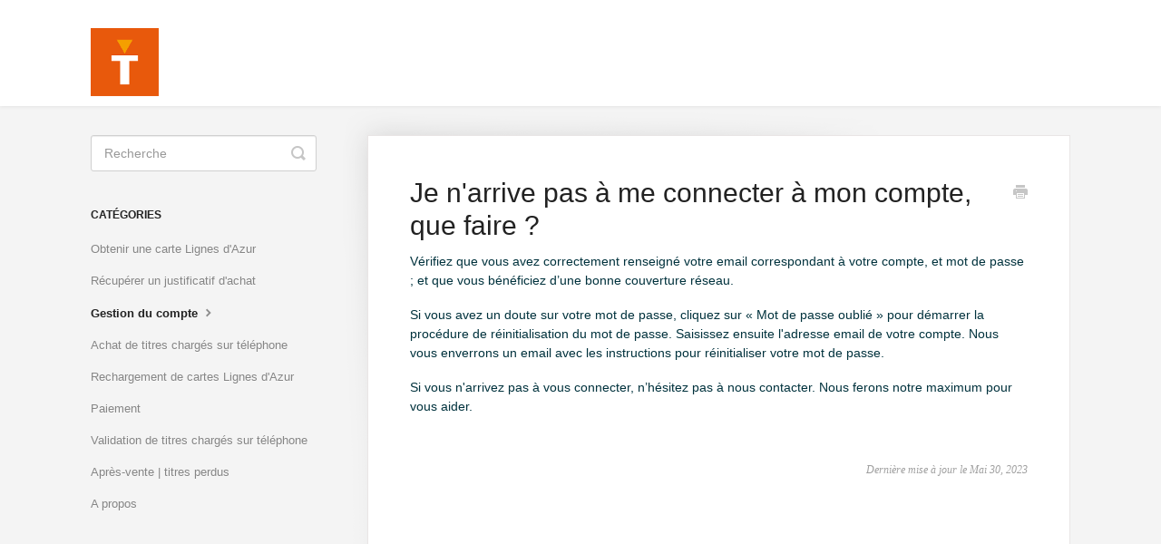

--- FILE ---
content_type: text/html; charset=utf-8
request_url: https://aide.nfcniceticket.mobeepass.com/article/112-je-narrive-pas-a-me-connecter-a-mon-compte-que-faire
body_size: 3034
content:


<!DOCTYPE html>
<html>
    
<head>
    <meta charset="utf-8"/>
    <title>Je n&#x27;arrive pas à me connecter à mon compte, que faire ? - Lignes d&#x27;Azur : Aide de Lignes d&#x27;Azur Tickets</title>
    <meta name="viewport" content="width=device-width, maximum-scale=1"/>
    <meta name="apple-mobile-web-app-capable" content="yes"/>
    <meta name="format-detection" content="telephone=no">
    <meta name="description" content="Vérifiez que vous avez correctement renseigné votre email correspondant à votre compte, et mot de passe ; et que vous bénéficiez d’une bonne couverture réseau. "/>
    <meta name="author" content="Digimobee"/>
    <link rel="canonical" href="https://aide.nfcniceticket.mobeepass.com/article/112-je-narrive-pas-a-me-connecter-a-mon-compte-que-faire"/>
    
        
   
            <meta name="twitter:card" content="summary"/>
            <meta name="twitter:title" content="Je n&#x27;arrive pas à me connecter à mon compte, que faire ?" />
            <meta name="twitter:description" content="Vérifiez que vous avez correctement renseigné votre email correspondant à votre compte, et mot de passe ; et que vous bénéficiez d’une bonne couverture réseau. "/>


    

    
        <link rel="stylesheet" href="//d3eto7onm69fcz.cloudfront.net/assets/stylesheets/launch-1768947471742.css">
    
    <style>
        body { background: #f4f4f4; }
        .navbar .navbar-inner { background: #ffffff; }
        .navbar .nav li a, 
        .navbar .icon-private-w  { color: #558cbf; }
        .navbar .brand, 
        .navbar .nav li a:hover, 
        .navbar .nav li a:focus, 
        .navbar .nav .active a, 
        .navbar .nav .active a:hover, 
        .navbar .nav .active a:focus  { color: #01323d; }
        .navbar a:hover .icon-private-w, 
        .navbar a:focus .icon-private-w, 
        .navbar .active a .icon-private-w, 
        .navbar .active a:hover .icon-private-w, 
        .navbar .active a:focus .icon-private-w { color: #01323d; }
        #serp-dd .result a:hover,
        #serp-dd .result > li.active,
        #fullArticle strong a,
        #fullArticle a strong,
        .collection a,
        .contentWrapper a,
        .most-pop-articles .popArticles a,
        .most-pop-articles .popArticles a:hover span,
        .category-list .category .article-count,
        .category-list .category:hover .article-count { color: #558cbf; }
        #fullArticle, 
        #fullArticle p, 
        #fullArticle ul, 
        #fullArticle ol, 
        #fullArticle li, 
        #fullArticle div, 
        #fullArticle blockquote, 
        #fullArticle dd, 
        #fullArticle table { color:#01323d; }
    </style>
    
        <link rel="stylesheet" href="//s3.amazonaws.com/helpscout.net/docs/assets/57c5857ec69791083999dc3c/attachments/5cb35a8c0428631d263c1abc/aide_nfcniceticket2.css">
    
    <link rel="apple-touch-icon-precomposed" href="//d33v4339jhl8k0.cloudfront.net/docs/assets/57c5857ec69791083999dc3c/images/64621958c27c2c5c1df59a97/LAT_prod_xhdpi.png">
    <link rel="shortcut icon" type="image/png" href="//d33v4339jhl8k0.cloudfront.net/docs/assets/57c5857ec69791083999dc3c/images/646219584a2a574f4fc545d2/LAT_prod_ldpi.png">
    <!--[if lt IE 9]>
    
        <script src="//d3eto7onm69fcz.cloudfront.net/assets/javascripts/html5shiv.min.js"></script>
    
    <![endif]-->
    
        <script type="application/ld+json">
        {"@context":"https://schema.org","@type":"WebSite","url":"https://aide.nfcniceticket.mobeepass.com","potentialAction":{"@type":"SearchAction","target":"https://aide.nfcniceticket.mobeepass.com/search?query={query}","query-input":"required name=query"}}
        </script>
    
        <script type="application/ld+json">
        {"@context":"https://schema.org","@type":"BreadcrumbList","itemListElement":[{"@type":"ListItem","position":1,"name":"Lignes d'Azur : Aide de Lignes d'Azur Tickets","item":"https://aide.nfcniceticket.mobeepass.com"},{"@type":"ListItem","position":2,"name":"Lignes d'Azur : Aide de Lignes d'Azur Tickets","item":"https://aide.nfcniceticket.mobeepass.com/collection/1-lignes-dazur-aide-de-lignes-dazur-tickets"},{"@type":"ListItem","position":3,"name":"Je n'arrive pas à me connecter à mon compte, que faire ?","item":"https://aide.nfcniceticket.mobeepass.com/article/112-je-narrive-pas-a-me-connecter-a-mon-compte-que-faire"}]}
        </script>
    
    
</head>
    
    <body>
        
<header id="mainNav" class="navbar">
    <div class="navbar-inner">
        <div class="container-fluid">
            <a class="brand" href="/">
            
                
                    <img src="//d33v4339jhl8k0.cloudfront.net/docs/assets/57c5857ec69791083999dc3c/images/646219585d778e52ac8f0194/LAT_prod_hdpi.png" alt="Lignes d&#x27;Azur : Aide de Lignes d&#x27;Azur Tickets" width="75" height="75">
                

            
            </a>
            
            <div class="nav-collapse collapse">
                <nav role="navigation"><!-- added for accessibility -->
                <ul class="nav">
                    
                    
                    
                </ul>
                </nav>
            </div><!--/.nav-collapse -->
        </div><!--/container-->
    </div><!--/navbar-inner-->
</header>
        <section id="contentArea" class="container-fluid">
            <div class="row-fluid">
                <section id="main-content" class="span9">
                    <div class="contentWrapper">
                        
    
    <article id="fullArticle">
        <h1 class="title">Je n&#x27;arrive pas à me connecter à mon compte, que faire ?</h1>
    
        <a href="javascript:window.print()" class="printArticle" title="Imprimer cet article" aria-label="Print this Article"><i class="icon-print"></i></a>
        <p>Vérifiez que vous avez correctement renseigné votre email correspondant à votre compte, et mot de passe ; et que vous bénéficiez d’une bonne couverture réseau.</p>
<p>Si vous avez un doute sur votre mot de passe, cliquez sur « Mot de passe oublié » pour démarrer la procédure de réinitialisation du mot de passe. Saisissez ensuite l'adresse email de votre compte. Nous vous enverrons un email avec les instructions pour réinitialiser votre mot de passe.</p>
<p>Si vous n'arrivez pas à vous connecter, n’hésitez pas à nous contacter. Nous ferons notre maximum pour vous aider.</p>
    </article>
    

    <section class="articleFoot">
    

    <time class="lu" datetime=2023-05-30 >Dernière mise à jour le  Mai 30, 2023</time>
    </section>

                    </div><!--/contentWrapper-->
                    
                </section><!--/content-->
                <aside id="sidebar" class="span3">
                 

<form action="/search" method="GET" id="searchBar" class="sm" autocomplete="off">
    
                    <input type="hidden" name="collectionId" value="57c59739c69791083999dce2"/>
                    <input type="text" name="query" title="search-query" class="search-query" placeholder="Recherche" value="" aria-label="Recherche" />
                    <button type="submit">
                        <span class="sr-only">Toggle Search</span>
                        <i class="icon-search"></i>
                    </button>
                    <div id="serp-dd" style="display: none;" class="sb">
                        <ul class="result">
                        </ul>
                    </div>
                
</form>

                
                    <h3>Catégories</h3>
                    <ul class="nav nav-list">
                    
                        
                            <li ><a href="/category/225-ou-obtenir-une-carte-lignes-dazur">Obtenir une carte Lignes d&#x27;Azur  <i class="icon-arrow"></i></a></li>
                        
                    
                        
                            <li ><a href="/category/226-recuperer-un-justificatif-dachat">Récupérer un justificatif d&#x27;achat  <i class="icon-arrow"></i></a></li>
                        
                    
                        
                            <li  class="active" ><a href="/category/7-gestion-du-compte">Gestion du compte  <i class="icon-arrow"></i></a></li>
                        
                    
                        
                            <li ><a href="/category/5-achat">Achat de titres chargés sur téléphone  <i class="icon-arrow"></i></a></li>
                        
                    
                        
                            <li ><a href="/category/197-rechargement-de-cartes">Rechargement de cartes Lignes d&#x27;Azur  <i class="icon-arrow"></i></a></li>
                        
                    
                        
                            <li ><a href="/category/6-paiement">Paiement  <i class="icon-arrow"></i></a></li>
                        
                    
                        
                            <li ><a href="/category/8-validation">Validation de titres chargés sur téléphone  <i class="icon-arrow"></i></a></li>
                        
                    
                        
                            <li ><a href="/category/10-apres-vente-titres-perdus">Après-vente | titres perdus  <i class="icon-arrow"></i></a></li>
                        
                    
                        
                            <li ><a href="/category/9-a-propos">A propos  <i class="icon-arrow"></i></a></li>
                        
                    
                    </ul>
                
                </aside><!--/span-->
            </div><!--/row-->
            <div id="noResults" style="display:none;">Aucun résultat</div>
            <footer>
                

<p>&copy;
    
        <a href="http://www.lignesdazur.com/">Digimobee</a>
    
    2026. <span>Powered by <a rel="nofollow noopener noreferrer" href="https://www.helpscout.com/docs-refer/?co=Digimobee&utm_source=docs&utm_medium=footerlink&utm_campaign=Docs+Branding" target="_blank">Help Scout</a></span>
    
        
    
</p>

            </footer>
        </section><!--/.fluid-container-->
        
        
    <script src="//d3eto7onm69fcz.cloudfront.net/assets/javascripts/app4.min.js"></script>

<script>
// keep iOS links from opening safari
if(("standalone" in window.navigator) && window.navigator.standalone){
// If you want to prevent remote links in standalone web apps opening Mobile Safari, change 'remotes' to true
var noddy, remotes = false;
document.addEventListener('click', function(event) {
noddy = event.target;
while(noddy.nodeName !== "A" && noddy.nodeName !== "HTML") {
noddy = noddy.parentNode;
}

if('href' in noddy && noddy.href.indexOf('http') !== -1 && (noddy.href.indexOf(document.location.host) !== -1 || remotes)){
event.preventDefault();
document.location.href = noddy.href;
}

},false);
}
</script>
        
    </body>
</html>




--- FILE ---
content_type: text/css
request_url: https://s3.amazonaws.com/helpscout.net/docs/assets/57c5857ec69791083999dc3c/attachments/5cb35a8c0428631d263c1abc/aide_nfcniceticket2.css
body_size: 1363
content:
#docsSearch {
    background-color: #f9db71;
    margin-bottom: 40px;
    background-image: url("");
    background-position: left bottom;
    background-repeat: repeat-x;
    background-size: contain;
}

.button {
    background-color: #558cbf;
    border-color: #558cbf;
    text-shadow: none;
}

.button:hover {
    background-color: #f24f24;
    text-shadow: none;
}

#searchBar button {
    background-color: #558cbf;
    border-color: #558cbf;
    text-shadow: none;
}

#searchBar button:hover {
    background-color: #f24f24;
    text-shadow: none;
}

#searchBar submit {
    background-color: #558cbf;
    border-color: #558cbf;
    text-shadow: none;
}

#searchBar submit:hover {
    background-color: #f24f24;
    text-shadow: none;
}


.category-list .category {
    border: none;
    background: #f9f9f9;
    text-shadow: none;
}

.category-list .category:hover {
    background: #fff;
    text-shadow: none;
}

.home__header {
    background-color: #fff;
    height: 60px;
    box-shadow: 0 1px 3px rgba(0, 0, 0, .05);
    margin-top: 0;
    overflow: visible;
    position: fixed;
    left: 0;
    right: 0;
    z-index: 4
}


#searchBar h1{
    font-size: 2em;
    margin: .67em 0;
    color: #FFFFFF;
}

h1{
    font-size: 2em;
    margin: .67em 0;
    color: #558cbf;
}